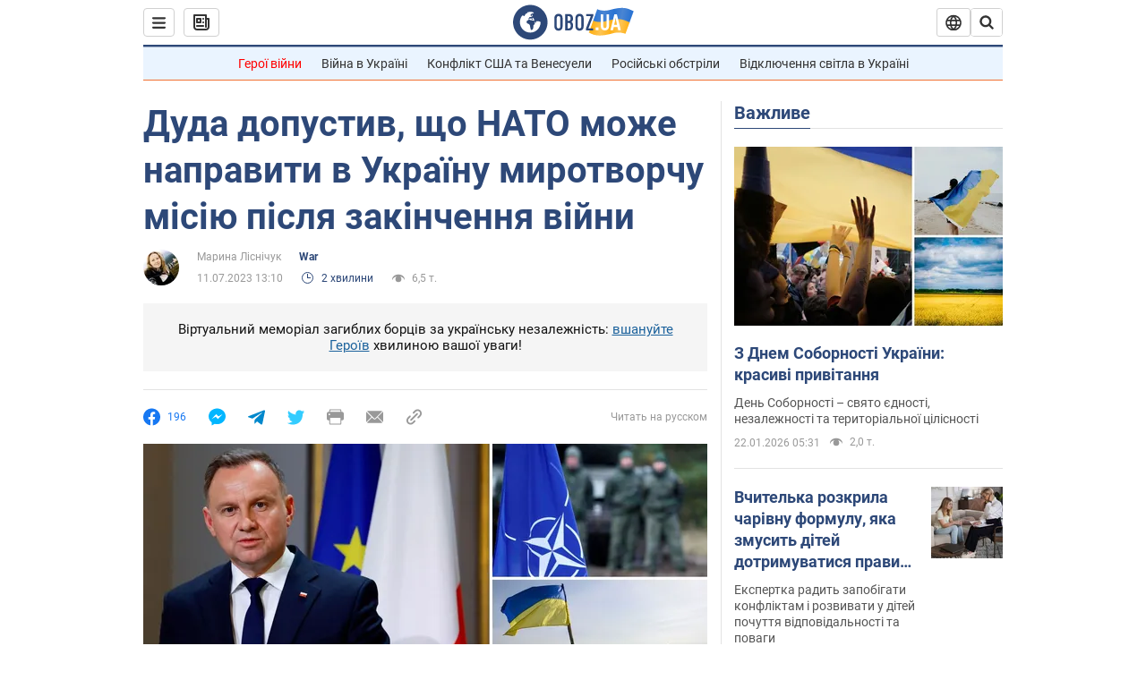

--- FILE ---
content_type: application/x-javascript; charset=utf-8
request_url: https://servicer.idealmedia.io/1418748/1?nocmp=1&sessionId=6971caf4-135b0&sessionPage=1&sessionNumberWeek=1&sessionNumber=1&scale_metric_1=64.00&scale_metric_2=256.00&scale_metric_3=100.00&cbuster=1769065204829885373116&pvid=7a5a8728-010d-40b5-8c27-4566041b0c70&implVersion=11&lct=1763555100&mp4=1&ap=1&consentStrLen=0&wlid=83586a56-cda1-40c5-b860-eca935fa6528&uniqId=13d2a&niet=4g&nisd=false&evt=%5B%7B%22event%22%3A1%2C%22methods%22%3A%5B1%2C2%5D%7D%2C%7B%22event%22%3A2%2C%22methods%22%3A%5B1%2C2%5D%7D%5D&pv=5&jsv=es6&dpr=1&hashCommit=cbd500eb&apt=2023-07-11T13%3A10%3A00&tfre=3425&w=0&h=1&tl=150&tlp=1&sz=0x1&szp=1&szl=1&cxurl=https%3A%2F%2Fwar.obozrevatel.com%2Fukr%2Fduda-dopustiv-scho-nato-mozhe-napraviti-v-ukrainu-mirotvorchu-misiyu-pislya-zakinchennya-vijni.htm&ref=&lu=https%3A%2F%2Fwar.obozrevatel.com%2Fukr%2Fduda-dopustiv-scho-nato-mozhe-napraviti-v-ukrainu-mirotvorchu-misiyu-pislya-zakinchennya-vijni.htm
body_size: 895
content:
var _mgq=_mgq||[];
_mgq.push(["IdealmediaLoadGoods1418748_13d2a",[
["tsn.ua","11961761","1","Після окупації саме цього міста рф хоче закінчити війну","Переможниця «Битви екстрасенсів», тарологиня Яна Пасинкова передбачила, що Росія планувала вийти до Одеси і після окупації півдня України закінчити війну.","0","","","","bJPEhClsaBaKMq6l8fGGKyZXDpr9zVVF6XXSmZx40DUwTJzDlndJxZG2sYQLxm7SJP9NESf5a0MfIieRFDqB_Kldt0JdlZKDYLbkLtP-Q-V4p5od1QNacvgG5ohNiTx8",{"i":"https://s-img.idealmedia.io/n/11961761/45x45/96x0x386x386/aHR0cDovL2ltZ2hvc3RzLmNvbS90LzIwMjYtMDEvNTA5MTUzLzlhMjU5ODJiM2ExM2I0YjVhNjViYWFiOTg1ODY2NDBlLmpwZWc.webp?v=1769065204-_uBHEz7YBegiFX2FId7HRmbVEA3kisyKXvtopaCTMUk","l":"https://clck.idealmedia.io/pnews/11961761/i/1298901/pp/1/1?h=bJPEhClsaBaKMq6l8fGGKyZXDpr9zVVF6XXSmZx40DUwTJzDlndJxZG2sYQLxm7SJP9NESf5a0MfIieRFDqB_Kldt0JdlZKDYLbkLtP-Q-V4p5od1QNacvgG5ohNiTx8&utm_campaign=obozrevatel.com&utm_source=obozrevatel.com&utm_medium=referral&rid=fab69db9-f75f-11f0-bab8-d404e6f98490&tt=Direct&att=3&afrd=296&iv=11&ct=1&gdprApplies=0&muid=q0l406xcNU0n&st=-300&mp4=1&h2=RGCnD2pppFaSHdacZpvmnoTb7XFiyzmF87A5iRFByjsgNjusZyjGo1rMnMT1hEiOhumDt6a8mN7o5CH77ZLjIg**","adc":[],"sdl":0,"dl":"","category":"Интересное","dbbr":0,"bbrt":0,"type":"e","media-type":"static","clicktrackers":[],"cta":"Читати далі","cdt":"","tri":"fab6b69e-f75f-11f0-bab8-d404e6f98490","crid":"11961761"}],],
{"awc":{},"dt":"desktop","ts":"","tt":"Direct","isBot":1,"h2":"RGCnD2pppFaSHdacZpvmnoTb7XFiyzmF87A5iRFByjsgNjusZyjGo1rMnMT1hEiOhumDt6a8mN7o5CH77ZLjIg**","ats":0,"rid":"fab69db9-f75f-11f0-bab8-d404e6f98490","pvid":"7a5a8728-010d-40b5-8c27-4566041b0c70","iv":11,"brid":32,"muidn":"q0l406xcNU0n","dnt":2,"cv":2,"afrd":296,"consent":true,"adv_src_id":39175}]);
_mgqp();
